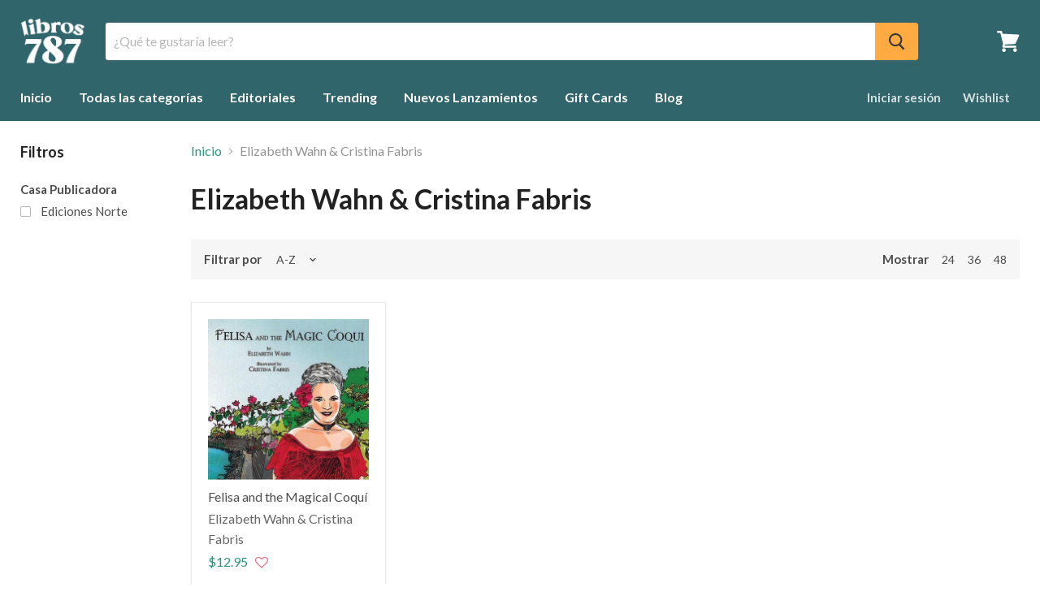

--- FILE ---
content_type: text/html; charset=UTF-8
request_url: https://front.smartwishlist.webmarked.net/v6/fetchstoredata.php?callback=jQuery32104751373827851606_1765907632108&store_domain=libros787.com&store_id=24822494&customer_id=0&_=1765907632109
body_size: 989
content:
jQuery32104751373827851606_1765907632108({"add_tooltip_text":"Agregar al &lt;a href=&#039;\/a\/wishlist&#039;&gt;Wishlist&lt;\/a&gt;","remove_tooltip_text":"Remover del &lt;a href=&#039;\/a\/wishlist&#039;&gt;Wishlist&lt;\/a&gt;","wishlist_icon_color":"#e7677e","wishlist_icon_hover_color":"#e7677e","wishlist_icon_name":"heart-o","wishlist_icon_hover_name":"heart","extra_icon_class_name":"","extra_icon_hover_class_name":"","use_extra_icon":"0","display_item_count":"0","use_custom_location":"0","custom_location":null,"tooltip_offset_x":"0px","tooltip_offset_y":"0px","proxy_base":"\/a\/wishlist","tooltip_position":"top","display_tooltip":"0","display_topbadge":"0","topbadge_color":"#000000","topbadge_background_color":"#ffffff","topbadge_padding":"2px 6px","enable_accounts":"1","force_login":"0","extra_css_product":"div#bookmarkit.bookmarked:after{content:&#039;Remover del Wishlist&#039;;font-size:.8em}div#bookmarkit:after{content:&#039;Agregar al Wishlist&#039;;font-size:.8em;margin-left:10px} div#bookmarkit{padding:0!important;z-index:initial!important}\r\nul.site-header-actions {\r\n    max-width: 370px !important;\r\n}\r\n\r\n.wishlist-custom {\r\nmargin: 15px 0 !important;\r\ndisplay: block !important;\r\n}\r\n\r\n\r\n\r\nspan.topbadge {\r\n    font-family: sans-serif;\r\n}.unbookmarked {\n    color: #e7677e !important;\n}\n\n.unbookmarked:hover {\n    color:  #e7677e;\n}\n\n.bookmarked {\n    color:  #e7677e;\n}\n\n.bookmarked:hover {\n    color:  #e7677e;\n}\n\n\n.tooltip-store-theme {\n\tborder-radius: 5px !important; \n\tborder: 1px solid #30656b !important;\n\tbackground: #30656b !important;\n\tcolor: #ffffff !important;\n}\n\n.tooltipster-content a {\n    color: #ffffff;\n    text-decoration: underline;\n}\n\n.tooltipster-content a:hover {\n    color: #ffffff;\n    text-decoration: underline;\n}\n\n.tooltipster-content a:visited {\n    color: #ffffff;\n    text-decoration: underline;\n}\n\n.tooltip-store-theme .tooltipster-content {\n    font-family: inherit !important;\n    font-size: 12px !important;\n}.smartwishlist{cursor:pointer;}#smartwishlist i{font-size:20px !important;}","display_tooltip_productpage":"0","use_autosetup":"1","display_fixed_link":"0","swfl_html":"&lt;i class=&quot;fa fa-heart-o&quot;&gt;&lt;\/i&gt; My Wishlist","swfl_text":"&lt;i class=&quot;fa fa-heart-o&quot;&gt;&lt;\/i&gt; My Wishlist","swfl_orientation_desktop":"vertical","swfl_position_desktop":"left","swfl_margin_desktop":"bottom","swfl_margin_value_desktop":"40%","swfl_background_color":"#31b0d5","swfl_text_color":"#ffffff","swpbutton_type":"1","swpbutton_add_text":"Add to Wishlist","swpbutton_remove_text":"Remove from Wishlist","swpbutton_font_family":"inherit","swpbutton_label_fontsize":"14px","swpbutton_icon_fontsize":"14px","swpbutton3_color":"#fff","swpbutton3_background_color":"#37478E","swpbutton3_radius":"4px","swpbutton3_width_desktop":"200px","swpbutton3_width_mobile":"100%","swpbutton3_height":"40px","optimize_swpbutton_mobile":"1","mobile_max_width":"500px","disable_notification":"0","wishlist_items":[]});

--- FILE ---
content_type: text/css
request_url: https://libros787.com/cdn/shop/t/33/assets/custom-css.css?v=38190532501076054631710353242
body_size: -322
content:
.flickity-slideshow .carousel-cell{width:100%;height:55vh}.flickity-slideshow .carousel-cell img{width:100%;height:80vh;object-fit:cover}.flickity-slideshow .carousel-cell{opacity:0!important;transition:opacity 1s ease!important}.flickity-slideshow .carousel-cell.is-selected{opacity:1!important}.overlay-color{position:absolute;width:100%;height:100%;top:0;bottom:0;left:0;right:0;background-color:#0003;display:block!important}.flickity-mobile{display:none}.flickity-slideshow .flickity-button,.flickity-slideshow .flickity-button:hover{background:transparent}.flickity-overlay{position:absolute;z-index:20;top:50%;left:50%;transform:translate(-50%,-50%);text-align:center}.flickity-btn{display:inline-block;padding:10px 24px;background-color:transparent;text-transform:uppercase;letter-spacing:.1rem;transition:.3s ease}.flickity-enabled.is-fade .flickity-slider>*{pointer-events:none;z-index:0}.flickity-enabled.is-fade .flickity-slider>.is-selected{pointer-events:auto;z-index:1}@media only screen and (max-width: 768px){.flickity-slideshow .carousel-cell{height:40vh}.flickity-slideshow .carousel-cell img{height:70vh}}@media only screen and (max-width: 479px){#shopify-section-1532967172499{margin-top:-30px!important}.flickity-desktop{display:none}.flickity-mobile{display:block}.flickity-button{display:none}}
/*# sourceMappingURL=/cdn/shop/t/33/assets/custom-css.css.map?v=38190532501076054631710353242 */
